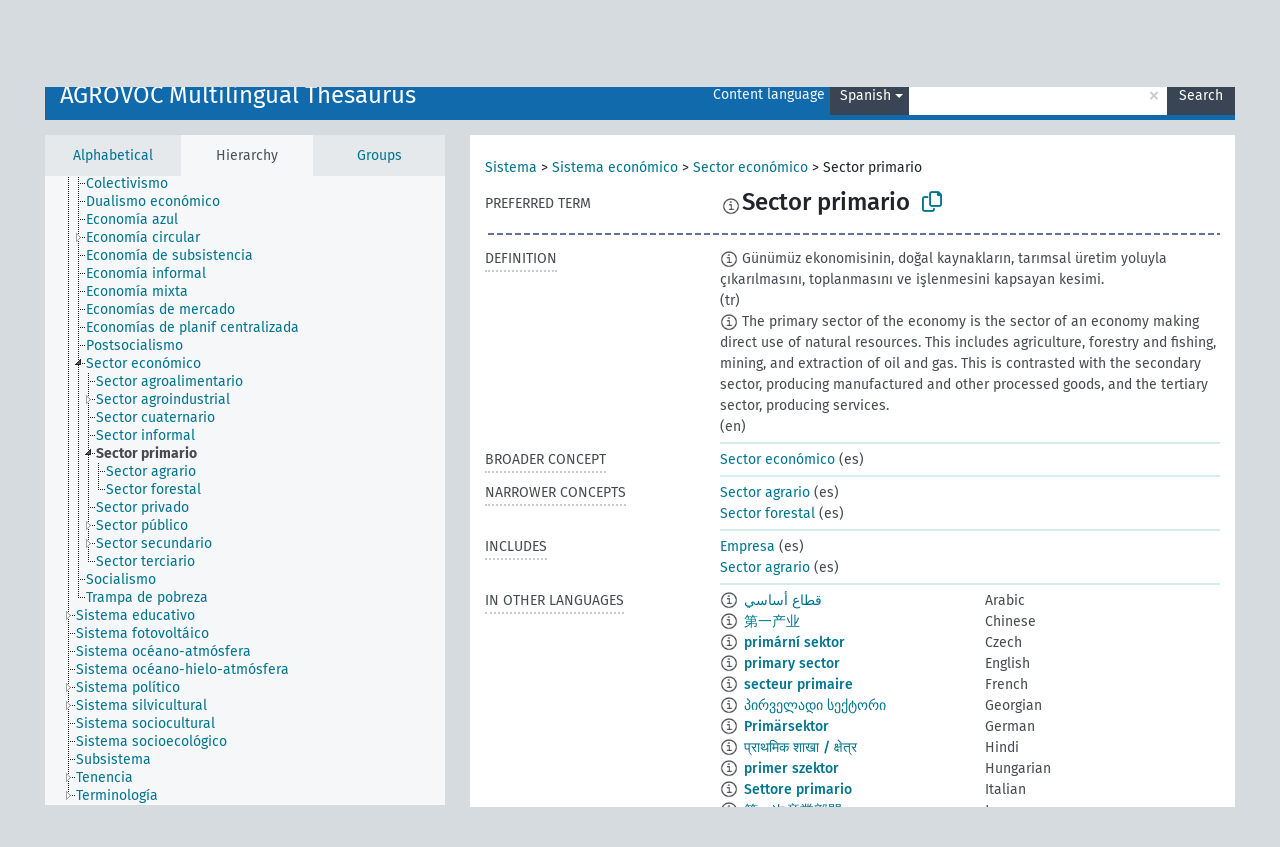

--- FILE ---
content_type: text/html; charset=UTF-8
request_url: https://agrovoc.fao.org/browse/agrovoc/en/page/c_6180?clang=es
body_size: 11712
content:
<!DOCTYPE html>
<html dir="ltr" lang="en" prefix="og: https://ogp.me/ns#">
<head>
<base href="https://agrovoc.fao.org/browse/">
<link rel="shortcut icon" href="favicon.ico">
<meta http-equiv="X-UA-Compatible" content="IE=Edge">
<meta http-equiv="Content-Type" content="text/html; charset=UTF-8">
<meta name="viewport" content="width=device-width, initial-scale=1.0">
<meta name="format-detection" content="telephone=no">
<meta name="generator" content="Skosmos 2.18">
<meta name="title" content="Sector primario - Agrovoc - AGROVOC">
<meta property="og:title" content="Sector primario - Agrovoc - AGROVOC">
<meta name="description" content="Concept Sector primario in vocabulary AGROVOC Multilingual Thesaurus">
<meta property="og:description" content="Concept Sector primario in vocabulary AGROVOC Multilingual Thesaurus">
<link rel="canonical" href="https://agrovoc.fao.org/browse/agrovoc/en/page/c_6180?clang=es">
<meta property="og:url" content="https://agrovoc.fao.org/browse/agrovoc/en/page/c_6180?clang=es">
<meta property="og:type" content="website">
<meta property="og:site_name" content="AGROVOC">
<link href="vendor/twbs/bootstrap/dist/css/bootstrap.min.css" media="screen, print" rel="stylesheet" type="text/css">
<link href="vendor/vakata/jstree/dist/themes/default/style.min.css" media="screen, print" rel="stylesheet" type="text/css">
<link href="vendor/davidstutz/bootstrap-multiselect/dist/css/bootstrap-multiselect.min.css" media="screen, print" rel="stylesheet" type="text/css">
<link href="resource/css/fira.css" media="screen, print" rel="stylesheet" type="text/css">
<link href="resource/fontawesome/css/fontawesome.css" media="screen, print" rel="stylesheet" type="text/css">
<link href="resource/fontawesome/css/regular.css" media="screen, print" rel="stylesheet" type="text/css">
<link href="resource/fontawesome/css/solid.css" media="screen, print" rel="stylesheet" type="text/css">
<link href="resource/css/styles.css" media="screen, print" rel="stylesheet" type="text/css">
<link href="resource/css/fao.css" media="screen, print" rel="stylesheet" type="text/css">

<title>Sector primario - Agrovoc - AGROVOC</title>
</head>
<body class="vocab-agrovoc">
  <noscript>
    <strong>We're sorry but Skosmos doesn't work properly without JavaScript enabled. Please enable it to continue.</strong>
  </noscript>
  <a id="skiptocontent" href="agrovoc/en/page/c_6180?clang=es#maincontent">Skip to main content</a>
  <div class="topbar-container topbar-white">
    <div class="topbar topbar-white">
      <div id="topbar-service-helper">
<a  class="service-en" href="en/?clang=es"><h1 id="service-name">Skosmos</h1></a>
</div>
<div id="topbar-language-navigation">
<div id="language" class="dropdown"><span class="navigation-font">|</span>
  <span class="navigation-font">Interface language:</span>
  <button type="button" class="btn btn-default dropdown-toggle navigation-font" data-bs-toggle="dropdown">English<span class="caret"></span></button>
  <ul class="dropdown-menu dropdown-menu-end">
      <li><a class="dropdown-item" id="language-ar" class="versal" href="agrovoc/ar/page/c_6180?clang=es"> العربية</a></li>
            <li><a class="dropdown-item" id="language-es" class="versal" href="agrovoc/es/page/c_6180?clang=es"> español</a></li>
        <li><a class="dropdown-item" id="language-fr" class="versal" href="agrovoc/fr/page/c_6180?clang=es"> français</a></li>
        <li><a class="dropdown-item" id="language-ru" class="versal" href="agrovoc/ru/page/c_6180?clang=es"> русский</a></li>
        <li><a class="dropdown-item" id="language-zh" class="versal" href="agrovoc/zh/page/c_6180?clang=es"> 中文</a></li>
      </ul>
</div>
<div id="navigation">
         <a href="http://www.fao.org/agrovoc/" class="navigation-font"> AGROVOC </a>
     <a href="en/about?clang=es" id="navi2" class="navigation-font">
  About  </a>
  <a href="agrovoc/en/feedback?clang=es" id="navi3" class="navigation-font">
  Feedback  </a>
  <span class="skosmos-tooltip-wrapper skosmos-tooltip t-bottom" id="navi4" tabindex="0" data-title="Hover your cursor over the text with a dotted underline to see instructions about the property. &#xa; &#xa; For truncation search, please use the symbol * as in *animal or *patent*. For ends of search words, the search will be truncated automatically, even if the truncation symbol is not entered manually: thus, cat will yield the same results as cat*.">
    <span class="navigation-font">Help</span>
  </span>
</div>
</div>

<!-- top-bar ENDS HERE -->

    </div>
  </div>
    <div class="headerbar">
    <div class="header-row"><div class="headerbar-coloured"></div><div class="header-left">
  <h1><a href="agrovoc/en/?clang=es">AGROVOC Multilingual Thesaurus</a></h1>
</div>
<div class="header-float">
      <h2 class="sr-only">Search from vocabulary</h2>
    <div class="search-vocab-text"><p>Content language</p></div>
    <form class="navbar-form" role="search" name="text-search" action="agrovoc/en/search">
    <input style="display: none" name="clang" value="es" id="lang-input">
    <div class="input-group">
      <div class="input-group-btn">
        <label class="sr-only" for="lang-dropdown-toggle">Content and search language</label>
        <button type="button" class="btn btn-default dropdown-toggle" data-bs-toggle="dropdown" aria-expanded="false" id="lang-dropdown-toggle">Spanish<span class="caret"></span></button>
        <ul class="dropdown-menu" aria-labelledby="lang-dropdown-toggle">
                            <li><a class="dropdown-item" href="agrovoc/en/page/c_6180?clang=ar" class="lang-button" hreflang="ar">Arabic</a></li>
                    <li><a class="dropdown-item" href="agrovoc/en/page/c_6180?clang=be" class="lang-button" hreflang="be">Belarusian</a></li>
                    <li><a class="dropdown-item" href="agrovoc/en/page/c_6180?clang=my" class="lang-button" hreflang="my">Burmese</a></li>
                    <li><a class="dropdown-item" href="agrovoc/en/page/c_6180?clang=ca" class="lang-button" hreflang="ca">Catalan</a></li>
                    <li><a class="dropdown-item" href="agrovoc/en/page/c_6180?clang=zh" class="lang-button" hreflang="zh">Chinese</a></li>
                    <li><a class="dropdown-item" href="agrovoc/en/page/c_6180?clang=cs" class="lang-button" hreflang="cs">Czech</a></li>
                    <li><a class="dropdown-item" href="agrovoc/en/page/c_6180?clang=da" class="lang-button" hreflang="da">Danish</a></li>
                    <li><a class="dropdown-item" href="agrovoc/en/page/c_6180?clang=nl" class="lang-button" hreflang="nl">Dutch</a></li>
                    <li><a class="dropdown-item" href="agrovoc/en/page/c_6180" class="lang-button" hreflang="en">English</a></li>
                    <li><a class="dropdown-item" href="agrovoc/en/page/c_6180?clang=et" class="lang-button" hreflang="et">Estonian</a></li>
                    <li><a class="dropdown-item" href="agrovoc/en/page/c_6180?clang=fi" class="lang-button" hreflang="fi">Finnish</a></li>
                    <li><a class="dropdown-item" href="agrovoc/en/page/c_6180?clang=fr" class="lang-button" hreflang="fr">French</a></li>
                    <li><a class="dropdown-item" href="agrovoc/en/page/c_6180?clang=ka" class="lang-button" hreflang="ka">Georgian</a></li>
                    <li><a class="dropdown-item" href="agrovoc/en/page/c_6180?clang=de" class="lang-button" hreflang="de">German</a></li>
                    <li><a class="dropdown-item" href="agrovoc/en/page/c_6180?clang=el" class="lang-button" hreflang="el">Greek</a></li>
                    <li><a class="dropdown-item" href="agrovoc/en/page/c_6180?clang=hi" class="lang-button" hreflang="hi">Hindi</a></li>
                    <li><a class="dropdown-item" href="agrovoc/en/page/c_6180?clang=hu" class="lang-button" hreflang="hu">Hungarian</a></li>
                    <li><a class="dropdown-item" href="agrovoc/en/page/c_6180?clang=it" class="lang-button" hreflang="it">Italian</a></li>
                    <li><a class="dropdown-item" href="agrovoc/en/page/c_6180?clang=ja" class="lang-button" hreflang="ja">Japanese</a></li>
                    <li><a class="dropdown-item" href="agrovoc/en/page/c_6180?clang=km" class="lang-button" hreflang="km">Khmer</a></li>
                    <li><a class="dropdown-item" href="agrovoc/en/page/c_6180?clang=ko" class="lang-button" hreflang="ko">Korean</a></li>
                    <li><a class="dropdown-item" href="agrovoc/en/page/c_6180?clang=lo" class="lang-button" hreflang="lo">Lao</a></li>
                    <li><a class="dropdown-item" href="agrovoc/en/page/c_6180?clang=la" class="lang-button" hreflang="la">Latin</a></li>
                    <li><a class="dropdown-item" href="agrovoc/en/page/c_6180?clang=ms" class="lang-button" hreflang="ms">Malay</a></li>
                    <li><a class="dropdown-item" href="agrovoc/en/page/c_6180?clang=nb" class="lang-button" hreflang="nb">Norwegian Bokmål</a></li>
                    <li><a class="dropdown-item" href="agrovoc/en/page/c_6180?clang=nn" class="lang-button" hreflang="nn">Norwegian Nynorsk</a></li>
                    <li><a class="dropdown-item" href="agrovoc/en/page/c_6180?clang=fa" class="lang-button" hreflang="fa">Persian</a></li>
                    <li><a class="dropdown-item" href="agrovoc/en/page/c_6180?clang=pl" class="lang-button" hreflang="pl">Polish</a></li>
                    <li><a class="dropdown-item" href="agrovoc/en/page/c_6180?clang=pt" class="lang-button" hreflang="pt">Portuguese</a></li>
                    <li><a class="dropdown-item" href="agrovoc/en/page/c_6180?clang=pt-BR" class="lang-button" hreflang="pt-BR">Portuguese (Brazil)</a></li>
                    <li><a class="dropdown-item" href="agrovoc/en/page/c_6180?clang=ro" class="lang-button" hreflang="ro">Romanian</a></li>
                    <li><a class="dropdown-item" href="agrovoc/en/page/c_6180?clang=ru" class="lang-button" hreflang="ru">Russian</a></li>
                    <li><a class="dropdown-item" href="agrovoc/en/page/c_6180?clang=sr" class="lang-button" hreflang="sr">Serbian</a></li>
                    <li><a class="dropdown-item" href="agrovoc/en/page/c_6180?clang=sk" class="lang-button" hreflang="sk">Slovak</a></li>
                    <li><a class="dropdown-item" href="agrovoc/en/page/c_6180?clang=es" class="lang-button" hreflang="es">Spanish</a></li>
                    <li><a class="dropdown-item" href="agrovoc/en/page/c_6180?clang=sw" class="lang-button" hreflang="sw">Swahili</a></li>
                    <li><a class="dropdown-item" href="agrovoc/en/page/c_6180?clang=sv" class="lang-button" hreflang="sv">Swedish</a></li>
                    <li><a class="dropdown-item" href="agrovoc/en/page/c_6180?clang=te" class="lang-button" hreflang="te">Telugu</a></li>
                    <li><a class="dropdown-item" href="agrovoc/en/page/c_6180?clang=th" class="lang-button" hreflang="th">Thai</a></li>
                    <li><a class="dropdown-item" href="agrovoc/en/page/c_6180?clang=tr" class="lang-button" hreflang="tr">Turkish</a></li>
                    <li><a class="dropdown-item" href="agrovoc/en/page/c_6180?clang=uk" class="lang-button" hreflang="uk">Ukrainian</a></li>
                    <li><a class="dropdown-item" href="agrovoc/en/page/c_6180?clang=vi" class="lang-button" hreflang="vi">Vietnamese</a></li>
                            <li>
            <a class="dropdown-item" href="agrovoc/en/page/c_6180?clang=es&amp;anylang=on"
              class="lang-button" id="lang-button-all">Any language</a>
            <input name="anylang" type="checkbox">
          </li>
        </ul>
      </div><!-- /btn-group -->
      <label class="sr-only" for="search-field">Enter search term</label>
      <input id="search-field" type="text" class="form-control" name="q" value="">
      <div class="input-group-btn">
        <label class="sr-only" for="search-all-button">Submit search</label>
        <button id="search-all-button" type="submit" class="btn btn-primary">Search</button>
      </div>
    </div>
      </form>
</div>
</div>  </div>
    <div class="main-container">
        <div id="sidebar">
          <div class="sidebar-buttons">
                <h2 class="sr-only">Sidebar listing: list and traverse vocabulary contents by a criterion</h2>
        <ul class="nav nav-tabs">
                                      <h3 class="sr-only">List vocabulary concepts alphabetically</h3>
                    <li id="alpha" class="nav-item"><a class="nav-link" href="agrovoc/en/index?clang=es">Alphabetical</a></li>
                                                  <h3 class="sr-only">List vocabulary concepts hierarchically</h3>
                    <li id="hierarchy" class="nav-item">
            <a class="nav-link active" href="#" id="hier-trigger"
                        >Hierarchy            </a>
          </li>
                              <h3 class="sr-only">List vocabulary concepts and groupings hierarchically</h3>
          <li id="groups" class="nav-item"><a class="nav-link" href="agrovoc/en/groups?clang=es">Groups</a></li>
                                      </ul>
      </div>
      
            <h4 class="sr-only">Listing vocabulary concepts alphabetically</h4>
            <div class="sidebar-grey  concept-hierarchy">
        <div id="alphabetical-menu">
                  </div>
              </div>
        </div>
    
            <main id="maincontent" tabindex="-1">
            <div class="content">
        <div id="content-top"></div>
                     <h2 class="sr-only">Concept information</h2>
            <div class="concept-info">
      <div class="concept-main">
              <div class="row">
                                      <div class="crumb-path">
                        <a class="propertyvalue bread-crumb" href="agrovoc/en/page/c_330985?clang=es">Sistema</a><span class="bread-crumb"> > </span>
                                                <a class="propertyvalue bread-crumb" href="agrovoc/en/page/c_2479?clang=es">Sistema económico</a><span class="bread-crumb"> > </span>
                                                <a class="propertyvalue bread-crumb" href="agrovoc/en/page/c_2477?clang=es">Sector económico</a><span class="bread-crumb"> > </span>
                                                <span class="bread-crumb propertylabel-pink">Sector primario</span>
                                                </div>
                          </div>
            <div class="row property prop-preflabel"><div class="property-label property-label-pref"><h3 class="versal">
                                      Preferred term
                      </h3></div><div class="property-value-column"><span class="reified-property-value xl-pref-label tooltip-html"><img src="resource/pics/about.png"><div class="reified-tooltip tooltip-html-content"><p><span class="tooltip-prop">void:inDataset</span>:
                <span class="versal">http://aims.fao.org/aos/agrovoc/void.ttl#Agrovoc</span></p><p><span class="tooltip-prop">Created</span>:
                <span class="versal">1981-01-23T00:00:00Z</span></p><p><span class="tooltip-prop">Notation</span>:
                <span class="versal">6180</span></p></div></span><span class="prefLabel" id="pref-label">Sector primario</span>
                &nbsp;
        <button type="button" data-bs-toggle="tooltip" data-bs-placement="button" title="Copy to clipboard" class="btn btn-default btn-xs copy-clipboard" for="#pref-label"><span class="fa-regular fa-copy"></span></button></div><div class="col-md-12"><div class="preflabel-spacer"></div></div></div>
                       <div class="row property prop-skos_definition">
          <div class="property-label">
            <h3 class="versal               property-click skosmos-tooltip-wrapper skosmos-tooltip t-top" data-title="A complete explanation of the intended meaning of a concept
              ">
                              Definition
                          </h3>
          </div>
          <div class="property-value-column"><div class="property-value-wrapper">
                <ul>
                     <li>
                                                                            <span class="versal reified-property-value tooltip-html">
                  <img alt="Information" src="resource/pics/about.png"> Günümüz ekonomisinin, doğal kaynakların, tarımsal üretim yoluyla çıkarılmasını, toplanmasını ve işlenmesini kapsayan kesimi.
                  <div class="reified-tooltip tooltip-html-content"><p><span class="tooltip-prop">Source</span>: <a href="http://terim.tuba.gov.tr/">http://terim.tuba.gov.tr/</a></p><p><span class="tooltip-prop">Created</span>: <a href="">12/6/23</a></p></div>
                </span>
                                                <span class="versal"> (tr)</span>                                                      </li>
                     <li>
                                                                            <span class="versal reified-property-value tooltip-html">
                  <img alt="Information" src="resource/pics/about.png"> The primary sector of the economy is the sector of an economy making direct use of natural resources. This includes agriculture, forestry and fishing, mining, and extraction of oil and gas. This is contrasted with the secondary sector, producing manufactured and other processed goods, and the tertiary sector, producing services. 
                  <div class="reified-tooltip tooltip-html-content"><p><span class="tooltip-prop">Created</span>: <a href="">5/22/23</a></p><p><span class="tooltip-prop">Last modified</span>: <a href="">7/5/23</a></p></div>
                </span>
                                                <span class="versal"> (en)</span>                                                      </li>
                </ul>
                </div></div></div>
                               <div class="row property prop-skos_broader">
          <div class="property-label">
            <h3 class="versal               property-click skosmos-tooltip-wrapper skosmos-tooltip t-top" data-title="Broader concept
              ">
                              Broader concept
                          </h3>
          </div>
          <div class="property-value-column"><div class="property-value-wrapper">
                <ul>
                     <li>
                                                                               <a href="agrovoc/en/page/c_2477?clang=es"> Sector económico</a>
                                                <span class="versal"> (es)</span>                                                      </li>
                </ul>
                </div></div></div>
                               <div class="row property prop-skos_narrower">
          <div class="property-label">
            <h3 class="versal               property-click skosmos-tooltip-wrapper skosmos-tooltip t-top" data-title="Narrower concepts.
              ">
                              Narrower concepts
                          </h3>
          </div>
          <div class="property-value-column"><div class="property-value-wrapper">
                <ul>
                     <li>
                                                                               <a href="agrovoc/en/page/c_2801?clang=es"> Sector agrario</a>
                                                <span class="versal"> (es)</span>                                                      </li>
                     <li>
                                                                               <a href="agrovoc/en/page/c_1374843345653?clang=es"> Sector forestal</a>
                                                <span class="versal"> (es)</span>                                                      </li>
                </ul>
                </div></div></div>
                               <div class="row property prop-http___aims_fao_org_aos_agrontology_includes">
          <div class="property-label">
            <h3 class="versal               property-click skosmos-tooltip-wrapper skosmos-tooltip t-top" data-title="X &lt;includes&gt; Y. X is an entity that includes the element Y. For example: “animal husbandry methods” &lt;includes&gt; ”dehorning”, “water analysis” &lt;includes&gt; ”microbiological analysis”.
              ">
                              Includes
                          </h3>
          </div>
          <div class="property-value-column"><div class="property-value-wrapper">
                <ul>
                     <li>
                                                                               <a href="agrovoc/en/page/c_10626?clang=es"> Empresa</a>
                                                <span class="versal"> (es)</span>                                                      </li>
                     <li>
                                                                               <a href="agrovoc/en/page/c_2801?clang=es"> Sector agrario</a>
                                                <span class="versal"> (es)</span>                                                      </li>
                </ul>
                </div></div></div>
                                <div class="row property prop-other-languages">
        <div class="property-label"><h3 class="versal property-click skosmos-tooltip-wrapper skosmos-tooltip t-top" data-title="Terms for the concept in other languages." >In other languages</h3></div>
        <div class="property-value-column">
          <div class="property-value-wrapper">
            <ul>
                                          <li class="row other-languages first-of-language">
                <div class="col-6 versal versal-pref">
                                    <span class="reified-property-value xl-label tooltip-html">
                    <img alt="Information" src="resource/pics/about.png">
                    <div class="reified-tooltip tooltip-html-content">
                                                              <p><span class="tooltip-prop">void:inDataset</span>:
                        <span class="versal">http://aims.fao.org/aos/agrovoc/void.ttl#Agrovoc</span>
                      </p>
                                                                                  <p><span class="tooltip-prop">Created</span>:
                        <span class="versal">2002-12-12T00:00:00Z</span>
                      </p>
                                                                                  <p><span class="tooltip-prop">Notation</span>:
                        <span class="versal">6180</span>
                      </p>
                                                            </div>
                  </span>
                                                      <a href='agrovoc/en/page/c_6180?clang=ar' hreflang='ar'>قطاع أساسي</a>
                                  </div>
                <div class="col-6 versal"><p>Arabic</p></div>
              </li>
                                                        <li class="row other-languages first-of-language">
                <div class="col-6 versal versal-pref">
                                    <span class="reified-property-value xl-label tooltip-html">
                    <img alt="Information" src="resource/pics/about.png">
                    <div class="reified-tooltip tooltip-html-content">
                                                              <p><span class="tooltip-prop">void:inDataset</span>:
                        <span class="versal">http://aims.fao.org/aos/agrovoc/void.ttl#Agrovoc</span>
                      </p>
                                                                                  <p><span class="tooltip-prop">Created</span>:
                        <span class="versal">2002-12-12T00:00:00Z</span>
                      </p>
                                                                                  <p><span class="tooltip-prop">Notation</span>:
                        <span class="versal">6180</span>
                      </p>
                                                            </div>
                  </span>
                                                      <a href='agrovoc/en/page/c_6180?clang=zh' hreflang='zh'>第一产业</a>
                                  </div>
                <div class="col-6 versal"><p>Chinese</p></div>
              </li>
                                                        <li class="row other-languages first-of-language">
                <div class="col-6 versal versal-pref">
                                    <span class="reified-property-value xl-label tooltip-html">
                    <img alt="Information" src="resource/pics/about.png">
                    <div class="reified-tooltip tooltip-html-content">
                                                              <p><span class="tooltip-prop">void:inDataset</span>:
                        <span class="versal">http://aims.fao.org/aos/agrovoc/void.ttl#Agrovoc</span>
                      </p>
                                                                                  <p><span class="tooltip-prop">Created</span>:
                        <span class="versal">2003-03-27T00:00:00Z</span>
                      </p>
                                                                                  <p><span class="tooltip-prop">Notation</span>:
                        <span class="versal">6180</span>
                      </p>
                                                            </div>
                  </span>
                                                      <a href='agrovoc/en/page/c_6180?clang=cs' hreflang='cs'>primární sektor</a>
                                  </div>
                <div class="col-6 versal"><p>Czech</p></div>
              </li>
                                                        <li class="row other-languages first-of-language">
                <div class="col-6 versal versal-pref">
                                    <span class="reified-property-value xl-label tooltip-html">
                    <img alt="Information" src="resource/pics/about.png">
                    <div class="reified-tooltip tooltip-html-content">
                                                              <p><span class="tooltip-prop">void:inDataset</span>:
                        <span class="versal">http://aims.fao.org/aos/agrovoc/void.ttl#Agrovoc</span>
                      </p>
                                                                                  <p><span class="tooltip-prop">Created</span>:
                        <span class="versal">1981-01-09T00:00:00Z</span>
                      </p>
                                                                                  <p><span class="tooltip-prop">Notation</span>:
                        <span class="versal">6180</span>
                      </p>
                                                            </div>
                  </span>
                                                      <a href='agrovoc/en/page/c_6180' hreflang='en'>primary sector</a>
                                  </div>
                <div class="col-6 versal"><p>English</p></div>
              </li>
                                                        <li class="row other-languages first-of-language">
                <div class="col-6 versal versal-pref">
                                    <span class="reified-property-value xl-label tooltip-html">
                    <img alt="Information" src="resource/pics/about.png">
                    <div class="reified-tooltip tooltip-html-content">
                                                              <p><span class="tooltip-prop">void:inDataset</span>:
                        <span class="versal">http://aims.fao.org/aos/agrovoc/void.ttl#Agrovoc</span>
                      </p>
                                                                                  <p><span class="tooltip-prop">Created</span>:
                        <span class="versal">1981-01-21T00:00:00Z</span>
                      </p>
                                                                                  <p><span class="tooltip-prop">Last modified</span>:
                        <span class="versal">2021-05-24T17:34:42Z</span>
                      </p>
                                                                                  <p><span class="tooltip-prop">Notation</span>:
                        <span class="versal">6180</span>
                      </p>
                                                            </div>
                  </span>
                                                      <a href='agrovoc/en/page/c_6180?clang=fr' hreflang='fr'>secteur primaire</a>
                                  </div>
                <div class="col-6 versal"><p>French</p></div>
              </li>
                                                        <li class="row other-languages first-of-language">
                <div class="col-6 versal versal-pref">
                                    <span class="reified-property-value xl-label tooltip-html">
                    <img alt="Information" src="resource/pics/about.png">
                    <div class="reified-tooltip tooltip-html-content">
                                                              <p><span class="tooltip-prop">void:inDataset</span>:
                        <span class="versal">http://aims.fao.org/aos/agrovoc/void.ttl#Agrovoc</span>
                      </p>
                                                                                  <p><span class="tooltip-prop">Created</span>:
                        <span class="versal">2020-10-26T11:32:32</span>
                      </p>
                                                                                  <p><span class="tooltip-prop">Notation</span>:
                        <span class="versal">6180</span>
                      </p>
                                                            </div>
                  </span>
                                                      <a href='agrovoc/en/page/c_6180?clang=ka' hreflang='ka'>პირველადი სექტორი</a>
                                  </div>
                <div class="col-6 versal"><p>Georgian</p></div>
              </li>
                                                        <li class="row other-languages first-of-language">
                <div class="col-6 versal versal-pref">
                                    <span class="reified-property-value xl-label tooltip-html">
                    <img alt="Information" src="resource/pics/about.png">
                    <div class="reified-tooltip tooltip-html-content">
                                                              <p><span class="tooltip-prop">void:inDataset</span>:
                        <span class="versal">http://aims.fao.org/aos/agrovoc/void.ttl#Agrovoc</span>
                      </p>
                                                                                  <p><span class="tooltip-prop">Created</span>:
                        <span class="versal">2015-03-10T21:02:51Z</span>
                      </p>
                                                                                  <p><span class="tooltip-prop">Last modified</span>:
                        <span class="versal">2015-03-12T18:29:27Z</span>
                      </p>
                                                                                  <p><span class="tooltip-prop">Notation</span>:
                        <span class="versal">6180</span>
                      </p>
                                                            </div>
                  </span>
                                                      <a href='agrovoc/en/page/c_6180?clang=de' hreflang='de'>Primärsektor</a>
                                  </div>
                <div class="col-6 versal"><p>German</p></div>
              </li>
                                                        <li class="row other-languages first-of-language">
                <div class="col-6 versal versal-pref">
                                    <span class="reified-property-value xl-label tooltip-html">
                    <img alt="Information" src="resource/pics/about.png">
                    <div class="reified-tooltip tooltip-html-content">
                                                              <p><span class="tooltip-prop">void:inDataset</span>:
                        <span class="versal">http://aims.fao.org/aos/agrovoc/void.ttl#Agrovoc</span>
                      </p>
                                                                                  <p><span class="tooltip-prop">Created</span>:
                        <span class="versal">1981-01-09T00:00:00Z</span>
                      </p>
                                                                                  <p><span class="tooltip-prop">Notation</span>:
                        <span class="versal">6180</span>
                      </p>
                                                            </div>
                  </span>
                                                      <a href='agrovoc/en/page/c_6180?clang=hi' hreflang='hi'>प्राथमिक शाखा / क्षेत्र</a>
                                  </div>
                <div class="col-6 versal"><p>Hindi</p></div>
              </li>
                                                        <li class="row other-languages first-of-language">
                <div class="col-6 versal versal-pref">
                                    <span class="reified-property-value xl-label tooltip-html">
                    <img alt="Information" src="resource/pics/about.png">
                    <div class="reified-tooltip tooltip-html-content">
                                                              <p><span class="tooltip-prop">void:inDataset</span>:
                        <span class="versal">http://aims.fao.org/aos/agrovoc/void.ttl#Agrovoc</span>
                      </p>
                                                                                  <p><span class="tooltip-prop">Created</span>:
                        <span class="versal">2006-12-06T00:00:00Z</span>
                      </p>
                                                                                  <p><span class="tooltip-prop">Notation</span>:
                        <span class="versal">6180</span>
                      </p>
                                                            </div>
                  </span>
                                                      <a href='agrovoc/en/page/c_6180?clang=hu' hreflang='hu'>primer szektor</a>
                                  </div>
                <div class="col-6 versal"><p>Hungarian</p></div>
              </li>
                                                        <li class="row other-languages first-of-language">
                <div class="col-6 versal versal-pref">
                                    <span class="reified-property-value xl-label tooltip-html">
                    <img alt="Information" src="resource/pics/about.png">
                    <div class="reified-tooltip tooltip-html-content">
                                                              <p><span class="tooltip-prop">void:inDataset</span>:
                        <span class="versal">http://aims.fao.org/aos/agrovoc/void.ttl#Agrovoc</span>
                      </p>
                                                                                  <p><span class="tooltip-prop">Created</span>:
                        <span class="versal">2006-12-15T00:00:00Z</span>
                      </p>
                                                                                  <p><span class="tooltip-prop">Notation</span>:
                        <span class="versal">6180</span>
                      </p>
                                                            </div>
                  </span>
                                                      <a href='agrovoc/en/page/c_6180?clang=it' hreflang='it'>Settore primario</a>
                                  </div>
                <div class="col-6 versal"><p>Italian</p></div>
              </li>
                                                        <li class="row other-languages first-of-language">
                <div class="col-6 versal versal-pref">
                                    <span class="reified-property-value xl-label tooltip-html">
                    <img alt="Information" src="resource/pics/about.png">
                    <div class="reified-tooltip tooltip-html-content">
                                                              <p><span class="tooltip-prop">void:inDataset</span>:
                        <span class="versal">http://aims.fao.org/aos/agrovoc/void.ttl#Agrovoc</span>
                      </p>
                                                                                  <p><span class="tooltip-prop">Created</span>:
                        <span class="versal">2005-08-09T00:00:00Z</span>
                      </p>
                                                                                  <p><span class="tooltip-prop">Notation</span>:
                        <span class="versal">6180</span>
                      </p>
                                                            </div>
                  </span>
                                                      <a href='agrovoc/en/page/c_6180?clang=ja' hreflang='ja'>第一次産業部門</a>
                                  </div>
                <div class="col-6 versal"><p>Japanese</p></div>
              </li>
                                                        <li class="row other-languages first-of-language">
                <div class="col-6 versal versal-pref">
                                    <span class="reified-property-value xl-label tooltip-html">
                    <img alt="Information" src="resource/pics/about.png">
                    <div class="reified-tooltip tooltip-html-content">
                                                              <p><span class="tooltip-prop">void:inDataset</span>:
                        <span class="versal">http://aims.fao.org/aos/agrovoc/void.ttl#Agrovoc</span>
                      </p>
                                                                                  <p><span class="tooltip-prop">Created</span>:
                        <span class="versal">2009-12-02T00:00:00Z</span>
                      </p>
                                                                                  <p><span class="tooltip-prop">Notation</span>:
                        <span class="versal">6180</span>
                      </p>
                                                            </div>
                  </span>
                                                      <a href='agrovoc/en/page/c_6180?clang=ko' hreflang='ko'>제일차산업부문</a>
                                  </div>
                <div class="col-6 versal"><p>Korean</p></div>
              </li>
                                                        <li class="row other-languages first-of-language">
                <div class="col-6 versal versal-pref">
                                    <span class="reified-property-value xl-label tooltip-html">
                    <img alt="Information" src="resource/pics/about.png">
                    <div class="reified-tooltip tooltip-html-content">
                                                              <p><span class="tooltip-prop">void:inDataset</span>:
                        <span class="versal">http://aims.fao.org/aos/agrovoc/void.ttl#Agrovoc</span>
                      </p>
                                                                                  <p><span class="tooltip-prop">Created</span>:
                        <span class="versal">2005-12-16T00:00:00Z</span>
                      </p>
                                                                                  <p><span class="tooltip-prop">Notation</span>:
                        <span class="versal">6180</span>
                      </p>
                                                            </div>
                  </span>
                                                      <a href='agrovoc/en/page/c_6180?clang=lo' hreflang='lo'>ພາກສ່ວນຂັ້ນນຶ່ງ</a>
                                  </div>
                <div class="col-6 versal"><p>Lao</p></div>
              </li>
                                                        <li class="row other-languages first-of-language">
                <div class="col-6 versal versal-pref">
                                    <span class="reified-property-value xl-label tooltip-html">
                    <img alt="Information" src="resource/pics/about.png">
                    <div class="reified-tooltip tooltip-html-content">
                                                              <p><span class="tooltip-prop">void:inDataset</span>:
                        <span class="versal">http://aims.fao.org/aos/agrovoc/void.ttl#Agrovoc</span>
                      </p>
                                                                                  <p><span class="tooltip-prop">Created</span>:
                        <span class="versal">2007-04-20T00:00:00Z</span>
                      </p>
                                                                                  <p><span class="tooltip-prop">Notation</span>:
                        <span class="versal">6180</span>
                      </p>
                                                            </div>
                  </span>
                                                      <a href='agrovoc/en/page/c_6180?clang=fa' hreflang='fa'>بخش اولیه (اقتصادی)</a>
                                  </div>
                <div class="col-6 versal"><p>Persian</p></div>
              </li>
                            <li class="row other-languages">
                <div class="col-6 versal replaced">
                                    <span class="reified-property-value xl-label tooltip-html">
                    <img alt="Information" src="resource/pics/about.png">
                    <div class="reified-tooltip tooltip-html-content">
                                                              <p><span class="tooltip-prop">void:inDataset</span>:
                        <span class="versal">http://aims.fao.org/aos/agrovoc/void.ttl#Agrovoc</span>
                      </p>
                                                                                  <p><span class="tooltip-prop">Created</span>:
                        <span class="versal">2007-04-20T00:00:00Z</span>
                      </p>
                                                                                  <p><span class="tooltip-prop">Notation</span>:
                        <span class="versal">68768</span>
                      </p>
                                                            </div>
                  </span>
                                    بخش اصلی (اقتصادی)
                                  </div>
                <div class="col-6 versal"></div>
              </li>
                                                        <li class="row other-languages first-of-language">
                <div class="col-6 versal versal-pref">
                                    <span class="reified-property-value xl-label tooltip-html">
                    <img alt="Information" src="resource/pics/about.png">
                    <div class="reified-tooltip tooltip-html-content">
                                                              <p><span class="tooltip-prop">void:inDataset</span>:
                        <span class="versal">http://aims.fao.org/aos/agrovoc/void.ttl#Agrovoc</span>
                      </p>
                                                                                  <p><span class="tooltip-prop">Created</span>:
                        <span class="versal">2006-12-19T00:00:00Z</span>
                      </p>
                                                                                  <p><span class="tooltip-prop">Notation</span>:
                        <span class="versal">6180</span>
                      </p>
                                                            </div>
                  </span>
                                                      <a href='agrovoc/en/page/c_6180?clang=pl' hreflang='pl'>Sektor podstawowy</a>
                                  </div>
                <div class="col-6 versal"><p>Polish</p></div>
              </li>
                                                        <li class="row other-languages first-of-language">
                <div class="col-6 versal versal-pref">
                                    <span class="reified-property-value xl-label tooltip-html">
                    <img alt="Information" src="resource/pics/about.png">
                    <div class="reified-tooltip tooltip-html-content">
                                                              <p><span class="tooltip-prop">void:inDataset</span>:
                        <span class="versal">http://aims.fao.org/aos/agrovoc/void.ttl#Agrovoc</span>
                      </p>
                                                                                  <p><span class="tooltip-prop">Created</span>:
                        <span class="versal">1998-08-04T00:00:00Z</span>
                      </p>
                                                                                  <p><span class="tooltip-prop">Last modified</span>:
                        <span class="versal">2021-06-16T21:24:42Z</span>
                      </p>
                                                                                  <p><span class="tooltip-prop">Notation</span>:
                        <span class="versal">6180</span>
                      </p>
                                                            </div>
                  </span>
                                                      <a href='agrovoc/en/page/c_6180?clang=pt' hreflang='pt'>sector primário</a>
                                  </div>
                <div class="col-6 versal"><p>Portuguese</p></div>
              </li>
                                                        <li class="row other-languages first-of-language">
                <div class="col-6 versal versal-pref">
                                    <span class="reified-property-value xl-label tooltip-html">
                    <img alt="Information" src="resource/pics/about.png">
                    <div class="reified-tooltip tooltip-html-content">
                                                              <p><span class="tooltip-prop">void:inDataset</span>:
                        <span class="versal">http://aims.fao.org/aos/agrovoc/void.ttl#Agrovoc</span>
                      </p>
                                                                                  <p><span class="tooltip-prop">Created</span>:
                        <span class="versal">2023-06-19T20:23:07</span>
                      </p>
                                                                                  <p><span class="tooltip-prop">Notation</span>:
                        <span class="versal">6180</span>
                      </p>
                                                            </div>
                  </span>
                                                      <a href='agrovoc/en/page/c_6180?clang=pt-BR' hreflang='pt-BR'>setor primário</a>
                                  </div>
                <div class="col-6 versal"><p>Portuguese (Brazil)</p></div>
              </li>
                                                        <li class="row other-languages first-of-language">
                <div class="col-6 versal versal-pref">
                                    <span class="reified-property-value xl-label tooltip-html">
                    <img alt="Information" src="resource/pics/about.png">
                    <div class="reified-tooltip tooltip-html-content">
                                                              <p><span class="tooltip-prop">void:inDataset</span>:
                        <span class="versal">http://aims.fao.org/aos/agrovoc/void.ttl#Agrovoc</span>
                      </p>
                                                                                  <p><span class="tooltip-prop">Created</span>:
                        <span class="versal">2015-11-15T07:40:35Z</span>
                      </p>
                                                                                  <p><span class="tooltip-prop">Last modified</span>:
                        <span class="versal">2015-11-27T22:04:41Z</span>
                      </p>
                                                                                  <p><span class="tooltip-prop">Notation</span>:
                        <span class="versal">6180</span>
                      </p>
                                                            </div>
                  </span>
                                                      <a href='agrovoc/en/page/c_6180?clang=ro' hreflang='ro'>sector primar</a>
                                  </div>
                <div class="col-6 versal"><p>Romanian</p></div>
              </li>
                                                        <li class="row other-languages first-of-language">
                <div class="col-6 versal versal-pref">
                                    <span class="reified-property-value xl-label tooltip-html">
                    <img alt="Information" src="resource/pics/about.png">
                    <div class="reified-tooltip tooltip-html-content">
                                                              <p><span class="tooltip-prop">void:inDataset</span>:
                        <span class="versal">http://aims.fao.org/aos/agrovoc/void.ttl#Agrovoc</span>
                      </p>
                                                                                  <p><span class="tooltip-prop">Created</span>:
                        <span class="versal">2009-02-10T00:00:00Z</span>
                      </p>
                                                                                  <p><span class="tooltip-prop">Notation</span>:
                        <span class="versal">6180</span>
                      </p>
                                                            </div>
                  </span>
                                                      <a href='agrovoc/en/page/c_6180?clang=ru' hreflang='ru'>сырьевой сектор</a>
                                  </div>
                <div class="col-6 versal"><p>Russian</p></div>
              </li>
                                                        <li class="row other-languages first-of-language">
                <div class="col-6 versal versal-pref">
                                    <span class="reified-property-value xl-label tooltip-html">
                    <img alt="Information" src="resource/pics/about.png">
                    <div class="reified-tooltip tooltip-html-content">
                                                              <p><span class="tooltip-prop">void:inDataset</span>:
                        <span class="versal">http://aims.fao.org/aos/agrovoc/void.ttl#Agrovoc</span>
                      </p>
                                                                                  <p><span class="tooltip-prop">Created</span>:
                        <span class="versal">2005-12-16T00:00:00Z</span>
                      </p>
                                                                                  <p><span class="tooltip-prop">Notation</span>:
                        <span class="versal">6180</span>
                      </p>
                                                            </div>
                  </span>
                                                      <a href='agrovoc/en/page/c_6180?clang=sk' hreflang='sk'>primárny sektor</a>
                                  </div>
                <div class="col-6 versal"><p>Slovak</p></div>
              </li>
                                                        <li class="row other-languages first-of-language">
                <div class="col-6 versal versal-pref">
                                    <span class="reified-property-value xl-label tooltip-html">
                    <img alt="Information" src="resource/pics/about.png">
                    <div class="reified-tooltip tooltip-html-content">
                                                              <p><span class="tooltip-prop">void:inDataset</span>:
                        <span class="versal">http://aims.fao.org/aos/agrovoc/void.ttl#Agrovoc</span>
                      </p>
                                                                                  <p><span class="tooltip-prop">Created</span>:
                        <span class="versal">2024-03-22T11:12:33</span>
                      </p>
                                                                                  <p><span class="tooltip-prop">Notation</span>:
                        <span class="versal">6180</span>
                      </p>
                                                            </div>
                  </span>
                                                      <a href='agrovoc/en/page/c_6180?clang=sw' hreflang='sw'>sekta ya msingi</a>
                                  </div>
                <div class="col-6 versal"><p>Swahili</p></div>
              </li>
                                                        <li class="row other-languages first-of-language">
                <div class="col-6 versal versal-pref">
                                    <span class="reified-property-value xl-label tooltip-html">
                    <img alt="Information" src="resource/pics/about.png">
                    <div class="reified-tooltip tooltip-html-content">
                                                              <p><span class="tooltip-prop">void:inDataset</span>:
                        <span class="versal">http://aims.fao.org/aos/agrovoc/void.ttl#Agrovoc</span>
                      </p>
                                                                                  <p><span class="tooltip-prop">Created</span>:
                        <span class="versal">2005-08-19T00:00:00Z</span>
                      </p>
                                                                                  <p><span class="tooltip-prop">Notation</span>:
                        <span class="versal">6180</span>
                      </p>
                                                            </div>
                  </span>
                                                      <a href='agrovoc/en/page/c_6180?clang=th' hreflang='th'>ภาคการผลิตขั้นต้น</a>
                                  </div>
                <div class="col-6 versal"><p>Thai</p></div>
              </li>
                                                        <li class="row other-languages first-of-language">
                <div class="col-6 versal versal-pref">
                                    <span class="reified-property-value xl-label tooltip-html">
                    <img alt="Information" src="resource/pics/about.png">
                    <div class="reified-tooltip tooltip-html-content">
                                                              <p><span class="tooltip-prop">void:inDataset</span>:
                        <span class="versal">http://aims.fao.org/aos/agrovoc/void.ttl#Agrovoc</span>
                      </p>
                                                                                  <p><span class="tooltip-prop">Created</span>:
                        <span class="versal">2011-11-20T20:21:33Z</span>
                      </p>
                                                                                  <p><span class="tooltip-prop">Last modified</span>:
                        <span class="versal">2013-08-27T22:09:23Z</span>
                      </p>
                                                                                  <p><span class="tooltip-prop">Notation</span>:
                        <span class="versal">6180</span>
                      </p>
                                                            </div>
                  </span>
                                                      <a href='agrovoc/en/page/c_6180?clang=tr' hreflang='tr'>birincil sektör</a>
                                  </div>
                <div class="col-6 versal"><p>Turkish</p></div>
              </li>
                            <li class="row other-languages">
                <div class="col-6 versal replaced">
                                    <span class="reified-property-value xl-label tooltip-html">
                    <img alt="Information" src="resource/pics/about.png">
                    <div class="reified-tooltip tooltip-html-content">
                                                              <p><span class="tooltip-prop">void:inDataset</span>:
                        <span class="versal">http://aims.fao.org/aos/agrovoc/void.ttl#Agrovoc</span>
                      </p>
                                                                                  <p><span class="tooltip-prop">Created</span>:
                        <span class="versal">2023-12-06T14:39:57</span>
                      </p>
                                                                                  <p><span class="tooltip-prop">Notation</span>:
                        <span class="versal">cc17fa51</span>
                      </p>
                                                            </div>
                  </span>
                                    birincil kesim
                                  </div>
                <div class="col-6 versal"></div>
              </li>
                                        </ul>
          </div>
        </div>
      </div>
              <div class="row property prop-uri">
            <div class="property-label"><h3 class="versal">URI</h3></div>
            <div class="property-value-column">
                <div class="property-value-wrapper">
                    <span class="versal uri-input-box" id="uri-input-box">http://aims.fao.org/aos/agrovoc/c_6180</span>
                    <button type="button" data-bs-toggle="tooltip" data-bs-placement="button" title="Copy to clipboard" class="btn btn-default btn-xs copy-clipboard" for="#uri-input-box">
                      <span class="fa-regular fa-copy"></span>
                    </button>
                </div>
            </div>
        </div>
        <div class="row">
            <div class="property-label"><h3 class="versal">Download this concept:</h3></div>
            <div class="property-value-column">
<span class="versal concept-download-links"><a href="rest/v1/agrovoc/data?uri=http%3A%2F%2Faims.fao.org%2Faos%2Fagrovoc%2Fc_6180&amp;format=application/rdf%2Bxml">RDF/XML</a>
          <a href="rest/v1/agrovoc/data?uri=http%3A%2F%2Faims.fao.org%2Faos%2Fagrovoc%2Fc_6180&amp;format=text/turtle">
            TURTLE</a>
          <a href="rest/v1/agrovoc/data?uri=http%3A%2F%2Faims.fao.org%2Faos%2Fagrovoc%2Fc_6180&amp;format=application/ld%2Bjson">JSON-LD</a>
        </span><span class="versal date-info">Created 11/20/11, last modified 3/22/24</span>            </div>
        </div>
      </div>
      <!-- appendix / concept mapping properties -->
      <div
          class="concept-appendix hidden"
          data-concept-uri="http://aims.fao.org/aos/agrovoc/c_6180"
          data-concept-type="skos:Concept"
          >
      </div>
    </div>
    
  

<template id="property-mappings-template">
    {{#each properties}}
    <div class="row{{#ifDeprecated concept.type 'skosext:DeprecatedConcept'}} deprecated{{/ifDeprecated}} property prop-{{ id }}">
        <div class="property-label"><h3 class="versal{{#ifNotInDescription type description}} property-click skosmos-tooltip-wrapper skosmos-tooltip t-top" data-title="{{ description }}{{/ifNotInDescription}}">{{label}}</h3></div>
        <div class="property-value-column">
            {{#each values }} {{! loop through ConceptPropertyValue objects }}
            {{#if prefLabel }}
            <div class="row">
                <div class="col-5">
                    <a class="versal" href="{{hrefLink}}">{{#if notation }}<span class="versal">{{ notation }} </span>{{/if}}{{ prefLabel }}</a>
                    {{#ifDifferentLabelLang lang }}<span class="propertyvalue"> ({{ lang }})</span>{{/ifDifferentLabelLang}}
                </div>
                {{#if vocabName }}
                    <span class="appendix-vocab-label col-7">{{ vocabName }}</span>
                {{/if}}
            </div>
            {{/if}}
            {{/each}}
        </div>
    </div>
    {{/each}}
</template>

        <div id="content-bottom"></div>
      </div>
    </main>
            <footer id="footer"></footer>
  </div>
  <script>
<!-- translations needed in javascript -->
var noResultsTranslation = "No results";
var loading_text = "Loading more items";
var loading_failed_text = "Error: Loading more items failed!";
var loading_retry_text = "Retry";
var jstree_loading = "Loading ...";
var results_disp = "All %d results displayed";
var all_vocabs  = "from all";
var n_selected = "selected";
var missing_value = "Value is required and can not be empty";
var expand_paths = "show all # paths";
var expand_propvals = "show all # values";
var hiertrans = "Hierarchy";
var depr_trans = "Deprecated concept";
var sr_only_translations = {
  hierarchy_listing: "Hierarchical listing of vocabulary concepts",
  groups_listing: "Hierarchical listing of vocabulary concepts and groupings",
};

<!-- variables passed through to javascript -->
var lang = "en";
var content_lang = "es";
var vocab = "agrovoc";
var uri = "http://aims.fao.org/aos/agrovoc/c_6180";
var prefLabels = [{"lang": "es","label": "Sector primario"}];
var uriSpace = "http://aims.fao.org/aos/agrovoc/";
var showNotation = true;
var sortByNotation = null;
var languageOrder = ["es","en","ar","be","my","ca","zh","cs","da","nl","et","fi","fr","ka","de","el","hi","hu","it","ja","km","ko","lo","la","ms","nb","nn","fa","pl","pt","pt-BR","ro","ru","sr","sk","sw","sv","te","th","tr","uk","vi"];
var vocShortName = "Agrovoc";
var explicitLangCodes = true;
var pluginParameters = [];
</script>

<script type="application/ld+json">
{"@context":{"skos":"http://www.w3.org/2004/02/skos/core#","isothes":"http://purl.org/iso25964/skos-thes#","rdfs":"http://www.w3.org/2000/01/rdf-schema#","owl":"http://www.w3.org/2002/07/owl#","dct":"http://purl.org/dc/terms/","dc11":"http://purl.org/dc/elements/1.1/","uri":"@id","type":"@type","lang":"@language","value":"@value","graph":"@graph","label":"rdfs:label","prefLabel":"skos:prefLabel","altLabel":"skos:altLabel","hiddenLabel":"skos:hiddenLabel","broader":"skos:broader","narrower":"skos:narrower","related":"skos:related","inScheme":"skos:inScheme","schema":"http://schema.org/","wd":"http://www.wikidata.org/entity/","wdt":"http://www.wikidata.org/prop/direct/","agrovoc":"http://aims.fao.org/aos/agrovoc/"},"graph":[{"uri":"http://aims.fao.org/aos/agrontology#includes","rdfs:comment":[{"lang":"ar","value":"س <يتضمن> ع. س هو كيان يتضمن العنصر ع\nعلى سبيل المثال: \"طرق رعاية الحيوان\" <تتضمن> \"عملية إزالة القرون\"\n\"تحليل المياه\" <تتضمن> \" تخصيص الموارد\""},{"lang":"zh","value":"X<包含>Y。实体X包含元素Y。例如：“家畜饲养方法”<包含>“断角术”，“水分析”<包含>“微生物分析”。"},{"lang":"ru","value":"X <включает> Y. X - это сущность, которая включает элемент Y. Например, \n\"методы выращивания и содержания животных\" <включает> \"удаление рогов\", \"анализ воды\" <включает> \"микробиологический анализ\"."},{"lang":"es","value":"X <incluye> Y. X es una entidad que incluye el elemento Y. Ej. \"Método de crianza\" <incluye> \"Descorne\", \" Análisis de agua\" <incluye> \"Análisis microbiológico\"."},{"lang":"en","value":"X <includes> Y. X is an entity that includes the element Y. For example: “animal husbandry methods” <includes> ”dehorning”, “water analysis” <includes> ”microbiological analysis”."},{"lang":"fr","value":"X <comprend> Y. X est une entité qui inclut l'élément Y. Par exemple, \"méthode d'élevage\" <comprend> \"écornage\", \"analyse de l'eau\" <comprend> \"analyse microbiologique\"."}],"label":[{"lang":"zh","value":"包含"},{"lang":"ar","value":"يشمل"},{"lang":"ru","value":"включает"},{"lang":"es","value":"Incluye"},{"lang":"en","value":"Includes"},{"lang":"fr","value":"Comprend"}],"rdfs:subPropertyOf":{"uri":"http://aims.fao.org/aos/agrontology#partitiveRelationship"}},{"uri":"http://aims.fao.org/aos/agrovoc","type":"skos:ConceptScheme","prefLabel":{"lang":"en","value":"AGROVOC"}},{"uri":"agrovoc:c_10626","type":"skos:Concept","http://aims.fao.org/aos/agrontology#isIncludedIn":{"uri":"agrovoc:c_6180"},"prefLabel":[{"lang":"be","value":"прадпрыемствы"},{"lang":"es","value":"Empresa"},{"lang":"sw","value":"shughuli za biashara"},{"lang":"ro","value":"întreprinderi"},{"lang":"ka","value":"საწარმო"},{"lang":"uk","value":"підприємства"},{"lang":"te","value":"వ్యాపార సంస్థలు"},{"lang":"tr","value":"işletme"},{"lang":"zh","value":"企业"},{"lang":"th","value":"วิสาหกิจ"},{"lang":"sk","value":"podniky"},{"lang":"ru","value":"предприятия"},{"lang":"ar","value":"منشآت"},{"lang":"cs","value":"podniky"},{"lang":"de","value":"Unternehmen"},{"lang":"en","value":"enterprises"},{"lang":"fa","value":"بنگاه‌های اقتصادی"},{"lang":"fr","value":"entreprise"},{"lang":"hi","value":"उद्यम"},{"lang":"hu","value":"vállalkozás"},{"lang":"it","value":"Imprese"},{"lang":"ja","value":"企業　"},{"lang":"ko","value":"기업"},{"lang":"lo","value":"ວິສາຫະກິດ"},{"lang":"pl","value":"Przedsiębiorstwo"},{"lang":"pt","value":"empresa"}]},{"uri":"agrovoc:c_1374843345653","type":"skos:Concept","broader":{"uri":"agrovoc:c_6180"},"prefLabel":[{"lang":"sw","value":"sekta ya misitu"},{"lang":"cs","value":"lesnický sektor"},{"lang":"zh","value":"林业部门"},{"lang":"ru","value":"лесной сектор"},{"lang":"ar","value":"قطاع الغابات"},{"lang":"de","value":"Forstsektor"},{"lang":"it","value":"Settore forestale"},{"lang":"tr","value":"ormancılık sektörü"},{"lang":"sv","value":"skogsbrukssektorn"},{"lang":"fr","value":"secteur des forêts"},{"lang":"es","value":"Sector forestal"},{"lang":"en","value":"forest sector"}]},{"uri":"agrovoc:c_2477","type":"skos:Concept","narrower":{"uri":"agrovoc:c_6180"},"prefLabel":[{"lang":"sw","value":"sekta za kiuchumi"},{"lang":"pt-BR","value":"setor econômico"},{"lang":"nb","value":"økonomiske sektorer"},{"lang":"ro","value":"sectoare economice"},{"lang":"ka","value":"ეკონომიკური სექტორი"},{"lang":"te","value":"ఆర్ధిక రంగాలు"},{"lang":"tr","value":"ekonomik sektör"},{"lang":"zh","value":"经济部门"},{"lang":"th","value":"ภาคเศรษฐกิจ"},{"lang":"sk","value":"ekonomické sektory"},{"lang":"ru","value":"секторы экономики"},{"lang":"pt","value":"sector económico"},{"lang":"ar","value":"قطاعات إقتصادية"},{"lang":"cs","value":"ekonomické sektory"},{"lang":"de","value":"Wirtschaftssektor"},{"lang":"en","value":"economic sectors"},{"lang":"es","value":"Sector económico"},{"lang":"fa","value":"بخش‌های اقتصادی"},{"lang":"fr","value":"secteur économique"},{"lang":"hi","value":"आर्थिक विभाग"},{"lang":"hu","value":"gazdasági szektor"},{"lang":"it","value":"Settori economici"},{"lang":"ja","value":"経済部門"},{"lang":"ko","value":"경제부문"},{"lang":"lo","value":"ພາກສ່ວນເສດຖະກິດ"},{"lang":"pl","value":"Sektor gospodarczy"}]},{"uri":"agrovoc:c_2801","type":"skos:Concept","http://aims.fao.org/aos/agrontology#isIncludedIn":{"uri":"agrovoc:c_6180"},"broader":{"uri":"agrovoc:c_6180"},"prefLabel":[{"lang":"sw","value":"sekta ya kilimo"},{"lang":"pt-BR","value":"setor agrícola"},{"lang":"uk","value":"сільськогосподарський сектор"},{"lang":"ro","value":"sector agricol"},{"lang":"ka","value":"აგრარული სექტორი"},{"lang":"te","value":"వ్యవసాయ రంగం"},{"lang":"tr","value":"tarım sektörü"},{"lang":"zh","value":"农业部门"},{"lang":"th","value":"ภาคการเกษตร"},{"lang":"sk","value":"poľnohospodársky sektor"},{"lang":"ru","value":"сельскохозяйственный сектор"},{"lang":"pt","value":"sector agrícola"},{"lang":"ar","value":"قطاع زراعي"},{"lang":"cs","value":"zemědělský sektor"},{"lang":"de","value":"Agrarsektor"},{"lang":"en","value":"agricultural sector"},{"lang":"es","value":"Sector agrario"},{"lang":"fa","value":"بخش کشاورزی"},{"lang":"fr","value":"secteur agricole"},{"lang":"hi","value":"कृषि क्षेत्र"},{"lang":"hu","value":"mezõgazdasági szektor"},{"lang":"it","value":"Settore agricolo"},{"lang":"ja","value":"農林水産分野"},{"lang":"lo","value":"ຂະແໜງກະສິກຳ"},{"lang":"pl","value":"Sektor rolniczy"}]},{"uri":"agrovoc:c_6180","type":"skos:Concept","http://aims.fao.org/aos/agrontology#includes":[{"uri":"agrovoc:c_2801"},{"uri":"agrovoc:c_10626"}],"dct:created":{"type":"http://www.w3.org/2001/XMLSchema#dateTime","value":"2011-11-20T20:21:33Z"},"dct:modified":{"type":"http://www.w3.org/2001/XMLSchema#dateTime","value":"2024-03-22T11:12:33"},"http://rdfs.org/ns/void#inDataset":{"uri":"agrovoc:void.ttl#Agrovoc"},"altLabel":[{"lang":"tr","value":"birincil kesim"},{"lang":"fa","value":"بخش اصلی (اقتصادی)"}],"broader":{"uri":"agrovoc:c_2477"},"skos:definition":[{"uri":"agrovoc:xDef_a3b43748"},{"uri":"agrovoc:xDef_d0b426b4"}],"skos:exactMatch":[{"uri":"https://data.gesis.org/thesoz/concept_10034864"},{"uri":"https://vocabularyserver.com/cnr/ml/earth/en/xml.php?skosTema=76800"},{"uri":"http://www.eionet.europa.eu/gemet/concept/6619"},{"uri":"http://eurovoc.europa.eu/4008"}],"inScheme":{"uri":"http://aims.fao.org/aos/agrovoc"},"narrower":[{"uri":"agrovoc:c_1374843345653"},{"uri":"agrovoc:c_2801"}],"prefLabel":[{"lang":"sw","value":"sekta ya msingi"},{"lang":"pt-BR","value":"setor primário"},{"lang":"ka","value":"პირველადი სექტორი"},{"lang":"ro","value":"sector primar"},{"lang":"de","value":"Primärsektor"},{"lang":"tr","value":"birincil sektör"},{"lang":"zh","value":"第一产业"},{"lang":"th","value":"ภาคการผลิตขั้นต้น"},{"lang":"sk","value":"primárny sektor"},{"lang":"ru","value":"сырьевой сектор"},{"lang":"pt","value":"sector primário"},{"lang":"ar","value":"قطاع أساسي"},{"lang":"cs","value":"primární sektor"},{"lang":"en","value":"primary sector"},{"lang":"es","value":"Sector primario"},{"lang":"fa","value":"بخش اولیه (اقتصادی)"},{"lang":"fr","value":"secteur primaire"},{"lang":"hi","value":"प्राथमिक शाखा / क्षेत्र"},{"lang":"hu","value":"primer szektor"},{"lang":"it","value":"Settore primario"},{"lang":"ja","value":"第一次産業部門"},{"lang":"ko","value":"제일차산업부문"},{"lang":"lo","value":"ພາກສ່ວນຂັ້ນນຶ່ງ"},{"lang":"pl","value":"Sektor podstawowy"}],"http://www.w3.org/2008/05/skos-xl#altLabel":[{"uri":"agrovoc:xl_tr_cc17fa51"},{"uri":"agrovoc:xl_fa_1299525135255"}],"http://www.w3.org/2008/05/skos-xl#prefLabel":[{"uri":"agrovoc:xl_sw_efa6600e"},{"uri":"agrovoc:xl_pt-BR_242287ac"},{"uri":"agrovoc:xl_ka_195d27ca"},{"uri":"agrovoc:xl_ro_c1d4f2f2"},{"uri":"agrovoc:xl_de_c512ba92"},{"uri":"agrovoc:xl_tr_6180_1321791693818"},{"uri":"agrovoc:xl_zh_1299525134843"},{"uri":"agrovoc:xl_th_1299525134809"},{"uri":"agrovoc:xl_sk_1299525134576"},{"uri":"agrovoc:xl_ru_1299525134543"},{"uri":"agrovoc:xl_pt_1299525134511"},{"uri":"agrovoc:xl_pl_1299525134478"},{"uri":"agrovoc:xl_lo_1299525134448"},{"uri":"agrovoc:xl_ko_1299525134420"},{"uri":"agrovoc:xl_ja_1299525134394"},{"uri":"agrovoc:xl_it_1299525134370"},{"uri":"agrovoc:xl_hu_1299525134346"},{"uri":"agrovoc:xl_hi_1299525134323"},{"uri":"agrovoc:xl_fr_1299525134301"},{"uri":"agrovoc:xl_fa_1299525134281"},{"uri":"agrovoc:xl_es_1299525134262"},{"uri":"agrovoc:xl_en_1299525134244"},{"uri":"agrovoc:xl_cs_1299525134213"},{"uri":"agrovoc:xl_ar_1299525134199"}]},{"uri":"agrovoc:xDef_a3b43748","dct:created":{"type":"http://www.w3.org/2001/XMLSchema#dateTime","value":"2023-12-06T14:39:37"},"dct:source":{"uri":"http://terim.tuba.gov.tr/"},"http://www.w3.org/1999/02/22-rdf-syntax-ns#value":{"lang":"tr","value":"Günümüz ekonomisinin, doğal kaynakların, tarımsal üretim yoluyla çıkarılmasını, toplanmasını ve işlenmesini kapsayan kesimi."}},{"uri":"agrovoc:xDef_d0b426b4","http://art.uniroma2.it/ontologies/vocbench#hasSource":"FAO. Term Portal. FAOTERM. Accessed 22 May 2023. http://www.fao.org/faoterm/en/","dct:created":{"type":"http://www.w3.org/2001/XMLSchema#dateTime","value":"2023-05-22T15:20:05"},"dct:modified":{"type":"http://www.w3.org/2001/XMLSchema#dateTime","value":"2023-07-05T17:30:44"},"http://www.w3.org/1999/02/22-rdf-syntax-ns#value":{"lang":"en","value":"The primary sector of the economy is the sector of an economy making direct use of natural resources. This includes agriculture, forestry and fishing, mining, and extraction of oil and gas. This is contrasted with the secondary sector, producing manufactured and other processed goods, and the tertiary sector, producing services. "}},{"uri":"agrovoc:xl_ar_1299525134199","type":"http://www.w3.org/2008/05/skos-xl#Label","dct:created":{"type":"http://www.w3.org/2001/XMLSchema#dateTime","value":"2002-12-12T00:00:00Z"},"http://rdfs.org/ns/void#inDataset":{"uri":"agrovoc:void.ttl#Agrovoc"},"skos:notation":{"type":"agrovoc:AgrovocCode","value":"6180"},"http://www.w3.org/2008/05/skos-xl#literalForm":{"lang":"ar","value":"قطاع أساسي"}},{"uri":"agrovoc:xl_cs_1299525134213","type":"http://www.w3.org/2008/05/skos-xl#Label","dct:created":{"type":"http://www.w3.org/2001/XMLSchema#dateTime","value":"2003-03-27T00:00:00Z"},"http://rdfs.org/ns/void#inDataset":{"uri":"agrovoc:void.ttl#Agrovoc"},"skos:notation":{"type":"agrovoc:AgrovocCode","value":"6180"},"http://www.w3.org/2008/05/skos-xl#literalForm":{"lang":"cs","value":"primární sektor"}},{"uri":"agrovoc:xl_de_c512ba92","type":"http://www.w3.org/2008/05/skos-xl#Label","dct:created":{"type":"http://www.w3.org/2001/XMLSchema#dateTime","value":"2015-03-10T21:02:51Z"},"dct:modified":{"type":"http://www.w3.org/2001/XMLSchema#dateTime","value":"2015-03-12T18:29:27Z"},"http://rdfs.org/ns/void#inDataset":{"uri":"agrovoc:void.ttl#Agrovoc"},"skos:notation":{"type":"agrovoc:AgrovocCode","value":"6180"},"http://www.w3.org/2008/05/skos-xl#literalForm":{"lang":"de","value":"Primärsektor"}},{"uri":"agrovoc:xl_en_1299525134244","type":"http://www.w3.org/2008/05/skos-xl#Label","dct:created":{"type":"http://www.w3.org/2001/XMLSchema#dateTime","value":"1981-01-09T00:00:00Z"},"http://rdfs.org/ns/void#inDataset":{"uri":"agrovoc:void.ttl#Agrovoc"},"skos:notation":{"type":"agrovoc:AgrovocCode","value":"6180"},"http://www.w3.org/2008/05/skos-xl#literalForm":{"lang":"en","value":"primary sector"}},{"uri":"agrovoc:xl_es_1299525134262","type":"http://www.w3.org/2008/05/skos-xl#Label","dct:created":{"type":"http://www.w3.org/2001/XMLSchema#dateTime","value":"1981-01-23T00:00:00Z"},"http://rdfs.org/ns/void#inDataset":{"uri":"agrovoc:void.ttl#Agrovoc"},"skos:notation":{"type":"agrovoc:AgrovocCode","value":"6180"},"http://www.w3.org/2008/05/skos-xl#literalForm":{"lang":"es","value":"Sector primario"}},{"uri":"agrovoc:xl_fa_1299525134281","type":"http://www.w3.org/2008/05/skos-xl#Label","http://aims.fao.org/aos/agrontology#hasRelatedTerm":{"uri":"agrovoc:xl_fa_1299525135255"},"dct:created":{"type":"http://www.w3.org/2001/XMLSchema#dateTime","value":"2007-04-20T00:00:00Z"},"http://rdfs.org/ns/void#inDataset":{"uri":"agrovoc:void.ttl#Agrovoc"},"skos:notation":{"type":"agrovoc:AgrovocCode","value":"6180"},"http://www.w3.org/2008/05/skos-xl#literalForm":{"lang":"fa","value":"بخش اولیه (اقتصادی)"}},{"uri":"agrovoc:xl_fa_1299525135255","type":"http://www.w3.org/2008/05/skos-xl#Label","http://aims.fao.org/aos/agrontology#hasRelatedTerm":{"uri":"agrovoc:xl_fa_1299525134281"},"dct:created":{"type":"http://www.w3.org/2001/XMLSchema#dateTime","value":"2007-04-20T00:00:00Z"},"http://rdfs.org/ns/void#inDataset":{"uri":"agrovoc:void.ttl#Agrovoc"},"skos:notation":{"type":"agrovoc:AgrovocCode","value":"68768"},"http://www.w3.org/2008/05/skos-xl#literalForm":{"lang":"fa","value":"بخش اصلی (اقتصادی)"}},{"uri":"agrovoc:xl_fr_1299525134301","type":"http://www.w3.org/2008/05/skos-xl#Label","dct:created":{"type":"http://www.w3.org/2001/XMLSchema#dateTime","value":"1981-01-21T00:00:00Z"},"dct:modified":{"type":"http://www.w3.org/2001/XMLSchema#dateTime","value":"2021-05-24T17:34:42Z"},"http://rdfs.org/ns/void#inDataset":{"uri":"agrovoc:void.ttl#Agrovoc"},"skos:notation":{"type":"agrovoc:AgrovocCode","value":"6180"},"http://www.w3.org/2008/05/skos-xl#literalForm":{"lang":"fr","value":"secteur primaire"}},{"uri":"agrovoc:xl_hi_1299525134323","type":"http://www.w3.org/2008/05/skos-xl#Label","dct:created":{"type":"http://www.w3.org/2001/XMLSchema#dateTime","value":"1981-01-09T00:00:00Z"},"http://rdfs.org/ns/void#inDataset":{"uri":"agrovoc:void.ttl#Agrovoc"},"skos:notation":{"type":"agrovoc:AgrovocCode","value":"6180"},"http://www.w3.org/2008/05/skos-xl#literalForm":{"lang":"hi","value":"प्राथमिक शाखा / क्षेत्र"}},{"uri":"agrovoc:xl_hu_1299525134346","type":"http://www.w3.org/2008/05/skos-xl#Label","dct:created":{"type":"http://www.w3.org/2001/XMLSchema#dateTime","value":"2006-12-06T00:00:00Z"},"http://rdfs.org/ns/void#inDataset":{"uri":"agrovoc:void.ttl#Agrovoc"},"skos:notation":{"type":"agrovoc:AgrovocCode","value":"6180"},"http://www.w3.org/2008/05/skos-xl#literalForm":{"lang":"hu","value":"primer szektor"}},{"uri":"agrovoc:xl_it_1299525134370","type":"http://www.w3.org/2008/05/skos-xl#Label","dct:created":{"type":"http://www.w3.org/2001/XMLSchema#dateTime","value":"2006-12-15T00:00:00Z"},"http://rdfs.org/ns/void#inDataset":{"uri":"agrovoc:void.ttl#Agrovoc"},"skos:notation":{"type":"agrovoc:AgrovocCode","value":"6180"},"http://www.w3.org/2008/05/skos-xl#literalForm":{"lang":"it","value":"Settore primario"}},{"uri":"agrovoc:xl_ja_1299525134394","type":"http://www.w3.org/2008/05/skos-xl#Label","dct:created":{"type":"http://www.w3.org/2001/XMLSchema#dateTime","value":"2005-08-09T00:00:00Z"},"http://rdfs.org/ns/void#inDataset":{"uri":"agrovoc:void.ttl#Agrovoc"},"skos:notation":{"type":"agrovoc:AgrovocCode","value":"6180"},"http://www.w3.org/2008/05/skos-xl#literalForm":{"lang":"ja","value":"第一次産業部門"}},{"uri":"agrovoc:xl_ka_195d27ca","type":"http://www.w3.org/2008/05/skos-xl#Label","dct:created":{"type":"http://www.w3.org/2001/XMLSchema#dateTime","value":"2020-10-26T11:32:32"},"http://rdfs.org/ns/void#inDataset":{"uri":"agrovoc:void.ttl#Agrovoc"},"skos:notation":{"type":"agrovoc:AgrovocCode","value":"6180"},"http://www.w3.org/2008/05/skos-xl#literalForm":{"lang":"ka","value":"პირველადი სექტორი"}},{"uri":"agrovoc:xl_ko_1299525134420","type":"http://www.w3.org/2008/05/skos-xl#Label","dct:created":{"type":"http://www.w3.org/2001/XMLSchema#dateTime","value":"2009-12-02T00:00:00Z"},"http://rdfs.org/ns/void#inDataset":{"uri":"agrovoc:void.ttl#Agrovoc"},"skos:notation":{"type":"agrovoc:AgrovocCode","value":"6180"},"http://www.w3.org/2008/05/skos-xl#literalForm":{"lang":"ko","value":"제일차산업부문"}},{"uri":"agrovoc:xl_lo_1299525134448","type":"http://www.w3.org/2008/05/skos-xl#Label","dct:created":{"type":"http://www.w3.org/2001/XMLSchema#dateTime","value":"2005-12-16T00:00:00Z"},"http://rdfs.org/ns/void#inDataset":{"uri":"agrovoc:void.ttl#Agrovoc"},"skos:notation":{"type":"agrovoc:AgrovocCode","value":"6180"},"http://www.w3.org/2008/05/skos-xl#literalForm":{"lang":"lo","value":"ພາກສ່ວນຂັ້ນນຶ່ງ"}},{"uri":"agrovoc:xl_pl_1299525134478","type":"http://www.w3.org/2008/05/skos-xl#Label","dct:created":{"type":"http://www.w3.org/2001/XMLSchema#dateTime","value":"2006-12-19T00:00:00Z"},"http://rdfs.org/ns/void#inDataset":{"uri":"agrovoc:void.ttl#Agrovoc"},"skos:notation":{"type":"agrovoc:AgrovocCode","value":"6180"},"http://www.w3.org/2008/05/skos-xl#literalForm":{"lang":"pl","value":"Sektor podstawowy"}},{"uri":"agrovoc:xl_pt-BR_242287ac","type":"http://www.w3.org/2008/05/skos-xl#Label","dct:created":{"type":"http://www.w3.org/2001/XMLSchema#dateTime","value":"2023-06-19T20:23:07"},"http://rdfs.org/ns/void#inDataset":{"uri":"agrovoc:void.ttl#Agrovoc"},"skos:notation":{"type":"agrovoc:AgrovocCode","value":"6180"},"http://www.w3.org/2008/05/skos-xl#literalForm":{"lang":"pt-BR","value":"setor primário"}},{"uri":"agrovoc:xl_pt_1299525134511","type":"http://www.w3.org/2008/05/skos-xl#Label","dct:created":{"type":"http://www.w3.org/2001/XMLSchema#dateTime","value":"1998-08-04T00:00:00Z"},"dct:modified":{"type":"http://www.w3.org/2001/XMLSchema#dateTime","value":"2021-06-16T21:24:42Z"},"http://rdfs.org/ns/void#inDataset":{"uri":"agrovoc:void.ttl#Agrovoc"},"skos:notation":{"type":"agrovoc:AgrovocCode","value":"6180"},"http://www.w3.org/2008/05/skos-xl#literalForm":{"lang":"pt","value":"sector primário"}},{"uri":"agrovoc:xl_ro_c1d4f2f2","type":"http://www.w3.org/2008/05/skos-xl#Label","dct:created":{"type":"http://www.w3.org/2001/XMLSchema#dateTime","value":"2015-11-15T07:40:35Z"},"dct:modified":{"type":"http://www.w3.org/2001/XMLSchema#dateTime","value":"2015-11-27T22:04:41Z"},"http://rdfs.org/ns/void#inDataset":{"uri":"agrovoc:void.ttl#Agrovoc"},"skos:notation":{"type":"agrovoc:AgrovocCode","value":"6180"},"http://www.w3.org/2008/05/skos-xl#literalForm":{"lang":"ro","value":"sector primar"}},{"uri":"agrovoc:xl_ru_1299525134543","type":"http://www.w3.org/2008/05/skos-xl#Label","dct:created":{"type":"http://www.w3.org/2001/XMLSchema#dateTime","value":"2009-02-10T00:00:00Z"},"http://rdfs.org/ns/void#inDataset":{"uri":"agrovoc:void.ttl#Agrovoc"},"skos:notation":{"type":"agrovoc:AgrovocCode","value":"6180"},"http://www.w3.org/2008/05/skos-xl#literalForm":{"lang":"ru","value":"сырьевой сектор"}},{"uri":"agrovoc:xl_sk_1299525134576","type":"http://www.w3.org/2008/05/skos-xl#Label","dct:created":{"type":"http://www.w3.org/2001/XMLSchema#dateTime","value":"2005-12-16T00:00:00Z"},"http://rdfs.org/ns/void#inDataset":{"uri":"agrovoc:void.ttl#Agrovoc"},"skos:notation":{"type":"agrovoc:AgrovocCode","value":"6180"},"http://www.w3.org/2008/05/skos-xl#literalForm":{"lang":"sk","value":"primárny sektor"}},{"uri":"agrovoc:xl_sw_efa6600e","type":"http://www.w3.org/2008/05/skos-xl#Label","dct:created":{"type":"http://www.w3.org/2001/XMLSchema#dateTime","value":"2024-03-22T11:12:33"},"http://rdfs.org/ns/void#inDataset":{"uri":"agrovoc:void.ttl#Agrovoc"},"skos:notation":{"type":"agrovoc:AgrovocCode","value":"6180"},"http://www.w3.org/2008/05/skos-xl#literalForm":{"lang":"sw","value":"sekta ya msingi"}},{"uri":"agrovoc:xl_th_1299525134809","type":"http://www.w3.org/2008/05/skos-xl#Label","dct:created":{"type":"http://www.w3.org/2001/XMLSchema#dateTime","value":"2005-08-19T00:00:00Z"},"http://rdfs.org/ns/void#inDataset":{"uri":"agrovoc:void.ttl#Agrovoc"},"skos:notation":{"type":"agrovoc:AgrovocCode","value":"6180"},"http://www.w3.org/2008/05/skos-xl#literalForm":{"lang":"th","value":"ภาคการผลิตขั้นต้น"}},{"uri":"agrovoc:xl_tr_6180_1321791693818","type":"http://www.w3.org/2008/05/skos-xl#Label","dct:created":{"type":"http://www.w3.org/2001/XMLSchema#dateTime","value":"2011-11-20T20:21:33Z"},"dct:modified":{"type":"http://www.w3.org/2001/XMLSchema#dateTime","value":"2013-08-27T22:09:23Z"},"http://rdfs.org/ns/void#inDataset":{"uri":"agrovoc:void.ttl#Agrovoc"},"skos:notation":{"type":"agrovoc:AgrovocCode","value":"6180"},"http://www.w3.org/2008/05/skos-xl#literalForm":{"lang":"tr","value":"birincil sektör"}},{"uri":"agrovoc:xl_tr_cc17fa51","type":"http://www.w3.org/2008/05/skos-xl#Label","dct:created":{"type":"http://www.w3.org/2001/XMLSchema#dateTime","value":"2023-12-06T14:39:57"},"http://rdfs.org/ns/void#inDataset":{"uri":"agrovoc:void.ttl#Agrovoc"},"skos:notation":{"type":"agrovoc:AgrovocCode","value":"cc17fa51"},"http://www.w3.org/2008/05/skos-xl#literalForm":{"lang":"tr","value":"birincil kesim"}},{"uri":"agrovoc:xl_zh_1299525134843","type":"http://www.w3.org/2008/05/skos-xl#Label","dct:created":{"type":"http://www.w3.org/2001/XMLSchema#dateTime","value":"2002-12-12T00:00:00Z"},"http://rdfs.org/ns/void#inDataset":{"uri":"agrovoc:void.ttl#Agrovoc"},"skos:notation":{"type":"agrovoc:AgrovocCode","value":"6180"},"http://www.w3.org/2008/05/skos-xl#literalForm":{"lang":"zh","value":"第一产业"}},{"uri":"skos:prefLabel","rdfs:comment":{"lang":"en","value":"A resource has no more than one value of skos:prefLabel per language tag."}}]}
</script>
<script src="vendor/components/jquery/jquery.min.js"></script>
<script src="vendor/components/handlebars.js/handlebars.min.js"></script>
<script src="vendor/vakata/jstree/dist/jstree.min.js"></script>
<script src="vendor/twitter/typeahead.js/dist/typeahead.bundle.min.js"></script>
<script src="vendor/davidstutz/bootstrap-multiselect/dist/js/bootstrap-multiselect.min.js"></script>
<script src="vendor/twbs/bootstrap/dist/js/bootstrap.bundle.js"></script>
<script src="vendor/etdsolutions/waypoints/jquery.waypoints.min.js"></script>
<script src="vendor/newerton/jquery-mousewheel/jquery.mousewheel.min.js"></script>
<script src="vendor/pamelafox/lscache/lscache.min.js"></script>
<script src="resource/js/config.js"></script>
<script src="resource/js/hierarchy.js"></script>
<script src="resource/js/groups.js"></script>
<script src="resource/js/scripts.js"></script>
<script src="resource/js/docready.js"></script>

    </body>
</html>
